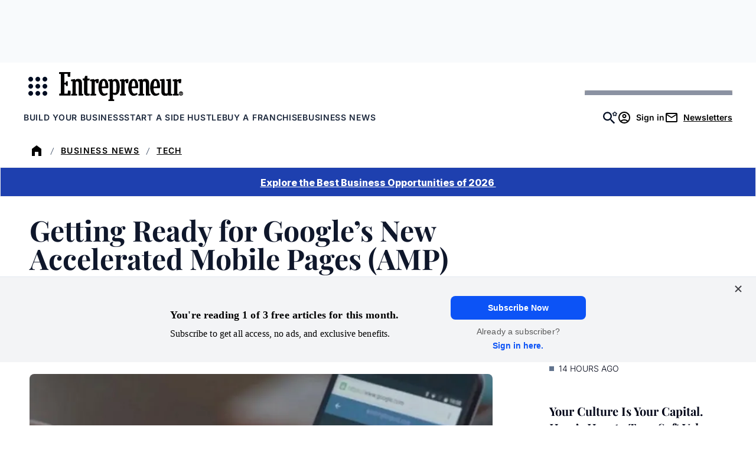

--- FILE ---
content_type: text/javascript;charset=utf-8
request_url: https://p1cluster.cxense.com/p1.js
body_size: 99
content:
cX.library.onP1('tbbvs1iybtpi1opyycdt2q71e');


--- FILE ---
content_type: text/javascript;charset=utf-8
request_url: https://id.cxense.com/public/user/id?json=%7B%22identities%22%3A%5B%7B%22type%22%3A%22ckp%22%2C%22id%22%3A%22mknt8125pfeyki1u%22%7D%2C%7B%22type%22%3A%22lst%22%2C%22id%22%3A%22tbbvs1iybtpi1opyycdt2q71e%22%7D%2C%7B%22type%22%3A%22cst%22%2C%22id%22%3A%22tbbvs1iybtpi1opyycdt2q71e%22%7D%5D%7D&callback=cXJsonpCB2
body_size: 208
content:
/**/
cXJsonpCB2({"httpStatus":200,"response":{"userId":"cx:1mbty5u41dyal2083rvgehnx4h:3fo7qn8r17xl3","newUser":false}})